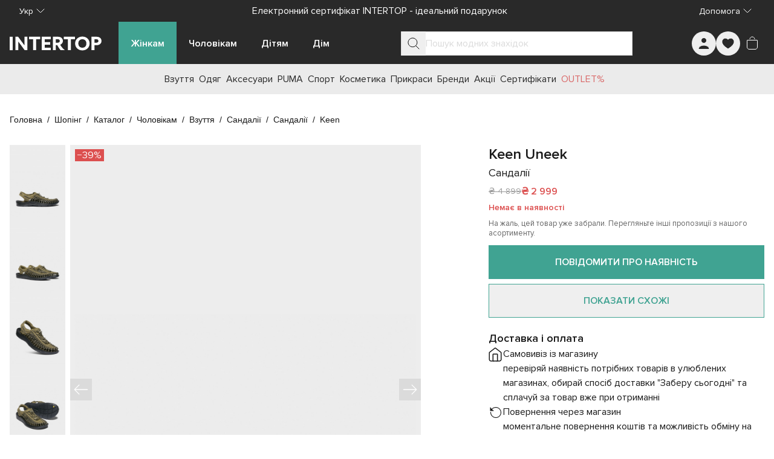

--- FILE ---
content_type: text/javascript; charset=utf-8
request_url: https://intertop.ua/_nuxt/Bo4pXe9t.js
body_size: -154
content:
import{c as i}from"./BM5X2_2B.js";import{u as h}from"./entry.D03hW7n4.js";function $(){const{t:n}=h(),c=t=>{const s=i(t,new Date),{hours:e,minutes:d,seconds:f}=u(s);if(s.days===0)return`${e}:${d}:${f}`;const r=n("dates.days",{n:s.days}),o=n("dates.minutes",{n:s.minutes});if(s.hours===0)return`${r} ${o}`;const m=n("dates.hours",{n:s.hours});return`${r} ${m} ${o}`},a=t=>{const s=i(t,new Date),e=u(s);return{days:{numeric:s.days,str:e.days,suffix:n("dates.days",{n:s.days})},hours:{numeric:s.hours,str:e.hours,suffix:n("dates.hours",{n:s.hours})},minutes:{numeric:s.minutes,str:e.minutes,suffix:n("dates.minutes",{n:s.minutes})},seconds:{numeric:s.seconds,str:e.seconds,suffix:n("dates.seconds",{n:s.seconds})}}},u=t=>{const s=e=>e<10?`0${e}`:`${e}`;return{days:s(t.days),hours:s(t.hours),minutes:s(t.minutes),seconds:s(t.seconds)}};return{getDifferenceWithNow:c,getDateValuesSet:a}}export{$ as u};


--- FILE ---
content_type: text/javascript; charset=utf-8
request_url: https://intertop.ua/_nuxt/B4K4U_hb.js
body_size: 135
content:
import{d as p,u as m,q as _,h as s,A as b,i as a,k as f,j as g,J as h,K as y,L as k,m as I,w as v,D as B,t as C,cC as x,X as A,a8 as D,n as L}from"./entry.D03hW7n4.js";const N=["aria-label"],V={class:"in-breadcrumbs__list"},j=["aria-current"],w=p({__name:"InBreadcrumbs",props:{items:{type:Array,default:()=>[]},lastInteractive:{type:Boolean,default:!1}},setup(r){const n=r,{t:o}=m(),c=_(()=>n.lastInteractive?"":"last-of-type:pointer-events-none"),l=e=>e.tag?e.tag:D,d=e=>e.tag?{href:e.link}:{to:e.link},i=e=>e===n.items.length-1?"page":void 0;return(e,P)=>r.items.length>0?(a(),s("nav",{key:0,"aria-label":f(o)("a11y.breadcrumbs"),class:"in-breadcrumbs","data-testid":"InBreadcrumbs"},[g("ol",V,[(a(!0),s(h,null,y(r.items,(t,u)=>(a(),s("li",{key:t.link,"aria-current":i(u),class:k([c.value,"in-breadcrumbs__item peer-[:nth-of-type(odd)]:hover:before:text-in-neutral-400 peer peer-[:nth-of-type(odd)]:before:px-2 peer-[:nth-of-type(odd)]:before:leading-5 peer-[:nth-of-type(odd)]:before:content-['/']"])},[(a(),I(A(l(t)),x({ref_for:!0},d(t),{class:"in-breadcrumb_link"}),{default:v(()=>[B(C(t.label),1)]),_:2},1040))],10,j))),128))])],8,N)):b("",!0)}}),q=Object.assign(L(w,[["__scopeId","data-v-36795ad1"]]),{__name:"InBreadcrumbs"});export{q as I};
